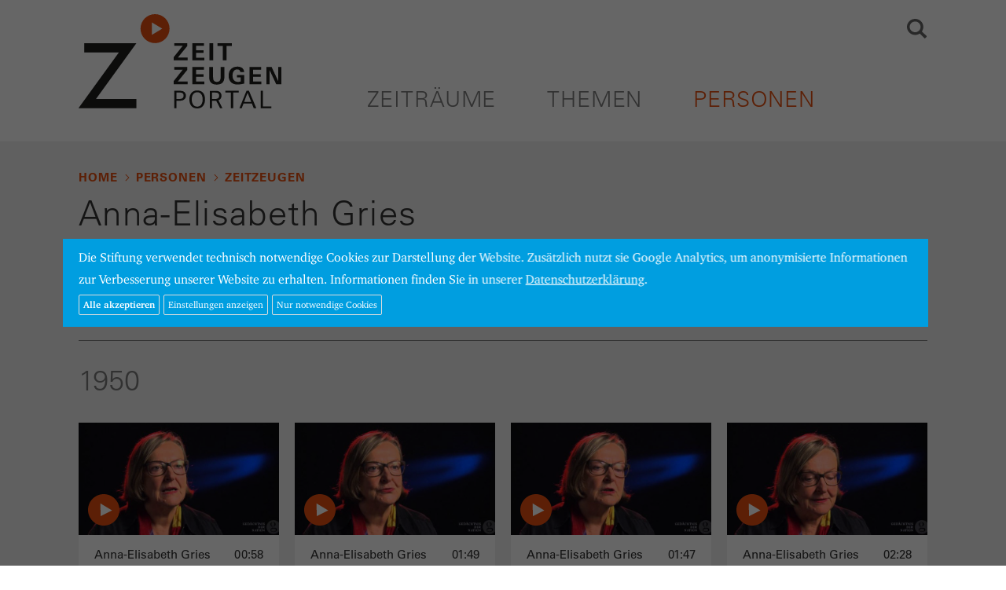

--- FILE ---
content_type: text/html; charset=UTF-8
request_url: https://www.zeitzeugen-portal.de/personen/zeitzeuge/anna-elisabeth_gries
body_size: 5672
content:
<!DOCTYPE html>
<html lang="de">
<head>

<meta http-equiv="content-type" content="text/html; charset=UTF-8" />
<meta http-equiv="X-UA-Compatible" content="IE=edge">
<meta name="viewport" content="width=device-width, initial-scale=1">
<meta name="format-detection" content="telephone=no">
<meta name="theme-color" content="#ffffff">
<meta name="csrf-token" content="3xBRybf7VTssjNd3RtMSKzGKNPYzyuzNeh9vDngQ">
<link rel="apple-touch-icon" sizes="180x180" href="/apple-touch-icon.png">
<link rel="icon" type="image/png" sizes="32x32" href="/favicon-32x32.png">
<link rel="icon" type="image/png" sizes="16x16" href="/favicon-16x16.png">
<link rel="manifest" href="/manifest.json">
<link rel="mask-icon" href="/safari-pinned-tab.svg" color="#1d9cd8">
<meta name="apple-mobile-web-app-title" content="Zeitzeugen">
<meta name="application-name" content="Zeitzeugen">
<meta name="theme-color" content="#ffffff">
<meta name="google-site-verification" content="3QjTSG-TkZ4VOJzg7x-Mkf4v2Kog5KnI_M3inw5pu_A" />

<link rel="stylesheet" type="text/css" href="/css/app.css" />
<link rel="stylesheet" type="text/css" href="/css/screen.css?20180816" />
<!-- Cookies // Analytics -->
<style type="text/css">
/* Cookie Hinweis */
#hdg-cookie-accept, #hdg-cookie-accept>button {
   background-color:#009ee0;
   color:#FFFFFF;
}
#hdg-cookie-accept {
   display:none;
   visibility:hidden;
   position:fixed;
   /* width: calc(80% - 40px); */
   width:86%;
   max-width:1300px;
   padding:10px 20px;
   z-index:10000;
   /*margin-left:-10px;
   bottom:0;
   max-height:100vh;*/
   overflow-y:auto;
   top: 50%;
   left: 50%;
   transform: translate(-50%, -50%);
   bottom:auto;
   height:auto;
}
#hdg-cookie-accept>div {
   text-align: left;
}
#hdg-cookie-accept>div>a, #hdg-cookie-accept .texthdg a {
   color:#333333;
}
#hdg-cookie-accept .texthdg a {
   text-decoration: underline;
   color: #ffffff;
}
#hdgacceptall {
   border-radius:2px;
   border:1px solid #ddd;
   /* float:right; */
   padding:5px;
   font-size:12px;
   line-height:14px;
   /* margin:5px 0 5px 20px; */
   margin:5px 5px 5px 0; /* NEU */
   cursor:pointer;
   color: #ffffff;
   font-weight: 600;
}
#hdgcookiessave, #hdgcookiesminimum, #hdg-config-text {  /* NEU */
   border-radius:2px;
   border:1px solid #ddd;
   padding:5px;
   font-size:12px;
   line-height:14px;
   margin:5px 5px 0 0; /* NEU: statt 5px 0 0 20px */
   cursor:pointer;
   color: #fff;
}
#hdg-cookie-accept, #hdg-cookie-accept>button, #hdgacceptall, #hdgcookiessave, #hdgcookiesminimum, #hdg-config-text {  /* NEU */
   background-color: #009ee0;
}
#hdgcookiesminimum { /* NEU
    margin: 5px 10px 0 0; */
}
.texthdgconfig {
   color: #FFFFFF;
}
#hdg-cookie-config p { /* NEU */
    margin: 0 0 5px 0;
}
/* NEU mobil das Banners verkleinern und scrollen ermoeglichen, bei >800px nicht, acceptall vergroessern */
@media  screen and (max-width: 799px) {
    #hdg-cookie-accept {
	   max-height:80vh;
    }
    #hdgacceptall {
        width: 65vw;
    }
}
</style>
<script>
if(null === document.cookie.match(/zzpanalyticsareaccept/)) {
        var coaccept = "no";
}
else {
        var coaccept = "yes";
}

// NEU load tag manager dynamically
if(coaccept == "yes") {
  var script = document.createElement('script');
  script.src = "https://www.googletagmanager.com/gtag/js?id=UA-112158212-3";
  script.async = true;
  document.head.appendChild(script);
}

// GA properties
var gaProperty = 'UA-112158212-3';
var disableStr = 'ga-disable-' + gaProperty;
var otherDisable = "UA_112158212_3";
if(coaccept == "yes") {
     window.dataLayer = window.dataLayer || [];
     function gtag(){dataLayer.push(arguments);}
     gtag('js', new Date());
     gtag('config', 'UA-112158212-3', { 'anonymize_ip': true });
}
else {
      window[disableStr] = true;
      document.cookie = "zzpanalyticsareaccept=false; domain=zeitzeugen-portal.de; expires=Thu, 01 Jan 1970 00:00:01 GMT; path=/";
}
</script>
<script type="text/javascript">
document.addEventListener("DOMContentLoaded", function(event) {
        if(null === document.cookie.match(/zzpcookieareaccept/)) {
                var el = document.getElementById("hdg-cookie-accept");
                el.style.display='block';
                el.style.visibility='visible';
                // cookie bg
                var cb = document.getElementById("cookiebg");
                cb.style.display='block';
                cb.style.visibility='visible';
        }
});
// NEU: nur erforerliche/essentielle akzeptieren
function hdgAcceptMinimal() {
    // expires after 24 hours
    var a = new Date();
    a = new Date(a.getTime() +1000*60*60*24);
	document.cookie = "zzpcookieareaccept=true; domain=zeitzeugen-portal.de; expires=" + a.toGMTString() + "; path=/";
	var el = document.getElementById("hdg-cookie-accept");
	el.style.display='none';
	el.style.visibility='hidden';
    // cookiebg
    var cb = document.getElementById("cookiebg");
    cb.style.display='none';
    cb.style.visibility='hidden';
    // reload
	window.location.reload();
}
// Alle Cookies akzeptieren
function hdgAcceptCookies() {
    // expires after 24 hours
    var a = new Date();
    a = new Date(a.getTime() +1000*60*60*24);

    document.cookie = "zzpcookieareaccept=true; domain=zeitzeugen-portal.de;  expires=" + a.toGMTString() + "; path=/";
    // accept all cookies
    document.cookie = "zzpanalyticsareaccept=true; domain=zeitzeugen-portal.de;  expires=" + a.toGMTString() + "; path=/";
    var el = document.getElementById("hdg-cookie-accept");
    el.style.display='none';
    el.style.visibility='hidden';
    // cookie bg
    var cb = document.getElementById("cookiebg");
    cb.style.display='none';
    cb.style.visibility='hidden';
    // reload
    window.location.reload();
}
function hdgSaveCookies() {
    // expires after 24 hours
    var a = new Date();
    a = new Date(a.getTime() +1000*60*60*24);

    // NEU Generell Cookiebanner akzeptiert
	document.cookie = "zzpcookieareaccept=true; domain=zeitzeugen-portal.de;  expires=" + a.toGMTString() + "; path=/";

    // Google Analytics
	var gana = document.getElementById("hdganalytics");
    if(gana.checked == true) {
		// Analytics enabled
		document.cookie = "zzpanalyticsareaccept=true; domain=zeitzeugen-portal.de;  expires=" + a.toGMTString() + "; path=/";
	}
	else {
		// Analytics disabled: delete zzp analytics cookie
        document.cookie = "zzpanalyticsareaccept=false; domain=zeitzeugen-portal.de; expires=Thu, 01 Jan 1970 00:00:01 GMT; path=/";
        // delete GoogleAnalytics cookies
        document.cookie = "_ga=; domain=zeitzeugen-portal.de; expires=Thu, 01 Jan 1970 00:00:01 GMT";
        document.cookie = "_gid=; domain=zeitzeugen-portal.de; expires=Thu, 01 Jan 1970 00:00:01 GMT";
        document.cookie = "_gat_gtag_" + otherDisable + "=; domain=zeitzeugen-portal.de; expires=Thu, 01 Jan 1970 00:00:01 GMT";
        window[disableStr] = true;
	}
	document.getElementById("hdg-cookie-accept").style.display='none';
	document.getElementById("hdg-cookie-accept").style.visibility='hidden';
    // cookie bg
    document.getElementById("cookiebg").style.display='none';
    document.getElementById("cookiebg").style.visibility='hidden';
    // reload
	window.location.reload();
}
function hdgShowConfig() {
	// Cookie-Wert von GA auslesen und einsetzen
	if(null === document.cookie.match(/zzpanalyticsareaccept/)) {
		document.getElementById("hdganalytics").checked = false;
	} else {
		document.getElementById("hdganalytics").checked = true;
	}
	var el = document.getElementById("hdg-cookie-config");
	if(el.style.display=='block') {
		el.style.display='none';
		el.style.visibility='hidden';
		document.getElementById("hdg-config-text").innerHTML = "Einstellungen";
        document.getElementById("hdgcookiessave").style.display = "none";
	}
	else {
		el.style.display='block';
		el.style.visibility='visible';
		document.getElementById("hdg-config-text").style.display = "none";
        document.getElementById("hdgcookiessave").style.display = "block";
	}
}
function hdgShowCookieConfig() {
		var el = document.getElementById("hdg-cookie-accept");
		el.style.display='block';
		el.style.visibility='visible';
}
</script>


<title>Zeitzeuge Anna-Elisabeth Gries</title>

<script>
window.Laravel = {"csrfToken":"3xBRybf7VTssjNd3RtMSKzGKNPYzyuzNeh9vDngQ"}</script>

<script type="text/javascript" src="/js/app.js"></script>
<script type="text/javascript" src="/js/core.js"></script>









</head>

<body class="zzp-personen">

<div id="zzp-header" class="">
<div class="container-fluid">
  <div class="row">
    <div class="col-xs-4">
      <a href="/"><div id="zzp-logo" class="zzp-logo"></div></a>
    </div><!-- .col -->
    <div class="col-xs-8" style="overflow:hidden;">
      <div class="text-right">
        <div id="zzp-search-panel" class="zzp-search-panel-off">
          <div class="zzp-icon-search"></div>
          <form method="get" action="/suche">
            <input id="search-input" class="search-phrase" type="text" name="q" value="" placeholder="" data-action="https://www.zeitzeugen-portal.de/suche/autocomplete">
          </form>
          <span class="zzp-button">Suchen</span>
        </div>
        <div id="zzp-icon-hamburger-open" class="visible-xs-block visible-sm-block"></div>
      </div>
      <ul id="zzp-navigation-main">
                                  <li class=" firstitem "><a href="/zeitraeume">Zeiträume</a></li>
                                              <li class=" "><a href="/themen">Themen</a></li>
                                              <li class="  on"><a href="/personen">Personen</a></li>
                                                                                                                                            
      </ul>
    </div><!-- .col -->
  </div><!-- .row -->
</div><!-- .container-fluid -->
</div><!-- #zzz-header -->



<div id="zzp-content">

<div class="container-fluid">
  <div class="row">
    <div class="col-xs-12">
      <ul id="headerBread" class="zzp-navigation-breadcrumb">
        <li><a href="/">Home</a></li>
        <li><a href="/personen">Personen</a></li>
        <li><a href="/personen/zeitzeugen">Zeitzeugen</a></li>
      </ul>
    </div><!-- .col -->
  </div><!-- .row -->
  <div class="row">
    <div class="col-xs-12 col-lg-10">
      <h1>Anna-Elisabeth Gries</h1>
    </div><!-- .col -->
  </div><!-- .row -->
</div><!-- .container-fluid -->

<div class="zzp-zeitstrahl-swiper-container">
  <div class="swiper-wrapper">
    <div data-decade="all" class="swiper-slide">Alle Videos</div>
        <div data-decade="1950" class="swiper-slide">1950</div>
        <div data-decade="1960" class="swiper-slide">1960</div>
        <div data-decade="1970" class="swiper-slide">1970</div>
        <div data-decade="1990" class="swiper-slide">1990</div>
        
    <div class="swiper-slide"></div>
  </div><!-- .swiper-wrapper -->
</div><!-- .zzp-zeitstrahl-swiper-container -->

<div class="container-fluid">
  <div class="row zzp-matches">
    <div class="col-xs-12">
      <hr />
      <div id="zzp-videos4-count">99 Videos</div>
      <hr />
    </div>
  </div><!-- .row -->
  <div id="zzp-jahrhzente-shuffle" class="row zzp-videos4">

              
      <div class="col-xs-6 col-md-3 zzp-shuffle-item" data-groups='["1950"]'>

              <div class="zzp-videos4-decade">1950</div>
                    <a href="/personen/zeitzeuge/anna-elisabeth_gries/videos/32GpRwlV9to" class="zzp-videos4-teaser">
          <div class="zzp-videos4-visual">
            <img src="/img/yt_preview.jpg" data-src="/img/yt/32GpRwlV9to.jpg" class="img-responsive lazyload" alt="" />
            <div class="zzp-videos4-play"></div>
          </div><!-- .zzp-videos4-visual -->

          <div class="zzp-videos4-caption"><div class="zzp-videos4-duration">00:58</div>Anna-Elisabeth Gries<br />Leben mit der Grenze</div>

              <div class="zzp-videos4-year">1956</div>
            </a><!-- .zzp-videos4-teaser -->
      </div><!-- col -->
          
      <div class="col-xs-6 col-md-3 zzp-shuffle-item" data-groups='["1950"]'>

              <div class="zzp-videos4-decade"></div>
                    <a href="/personen/zeitzeuge/anna-elisabeth_gries/videos/Fi5vp1BJ3Z4" class="zzp-videos4-teaser">
          <div class="zzp-videos4-visual">
            <img src="/img/yt_preview.jpg" data-src="/img/yt/Fi5vp1BJ3Z4.jpg" class="img-responsive lazyload" alt="" />
            <div class="zzp-videos4-play"></div>
          </div><!-- .zzp-videos4-visual -->

          <div class="zzp-videos4-caption"><div class="zzp-videos4-duration">01:49</div>Anna-Elisabeth Gries<br />Kaum Besuch an der Grenze</div>

              <div class="zzp-videos4-year">1956</div>
            </a><!-- .zzp-videos4-teaser -->
      </div><!-- col -->
          
      <div class="col-xs-6 col-md-3 zzp-shuffle-item" data-groups='["1950"]'>

              <div class="zzp-videos4-decade"></div>
                    <a href="/personen/zeitzeuge/anna-elisabeth_gries/videos/gTeHFVy_vHk" class="zzp-videos4-teaser">
          <div class="zzp-videos4-visual">
            <img src="/img/yt_preview.jpg" data-src="/img/yt/gTeHFVy_vHk.jpg" class="img-responsive lazyload" alt="" />
            <div class="zzp-videos4-play"></div>
          </div><!-- .zzp-videos4-visual -->

          <div class="zzp-videos4-caption"><div class="zzp-videos4-duration">01:47</div>Anna-Elisabeth Gries<br />Grenzsicherung vor dem Haus</div>

              <div class="zzp-videos4-year">1956</div>
            </a><!-- .zzp-videos4-teaser -->
      </div><!-- col -->
          
      <div class="col-xs-6 col-md-3 zzp-shuffle-item" data-groups='["1950"]'>

              <div class="zzp-videos4-decade"></div>
                    <a href="/personen/zeitzeuge/anna-elisabeth_gries/videos/MgBpWtXQl0Y" class="zzp-videos4-teaser">
          <div class="zzp-videos4-visual">
            <img src="/img/yt_preview.jpg" data-src="/img/yt/MgBpWtXQl0Y.jpg" class="img-responsive lazyload" alt="" />
            <div class="zzp-videos4-play"></div>
          </div><!-- .zzp-videos4-visual -->

          <div class="zzp-videos4-caption"><div class="zzp-videos4-duration">02:28</div>Anna-Elisabeth Gries<br />Langeweile vertreiben</div>

              <div class="zzp-videos4-year">1956</div>
            </a><!-- .zzp-videos4-teaser -->
      </div><!-- col -->
          
      <div class="col-xs-6 col-md-3 zzp-shuffle-item" data-groups='["1950"]'>

              <div class="zzp-videos4-decade"></div>
                    <a href="/personen/zeitzeuge/anna-elisabeth_gries/videos/S0yP2SVIqI4" class="zzp-videos4-teaser">
          <div class="zzp-videos4-visual">
            <img src="/img/yt_preview.jpg" data-src="/img/yt/S0yP2SVIqI4.jpg" class="img-responsive lazyload" alt="" />
            <div class="zzp-videos4-play"></div>
          </div><!-- .zzp-videos4-visual -->

          <div class="zzp-videos4-caption"><div class="zzp-videos4-duration">10:01</div>Anna-Elisabeth Gries<br />Flucht mit Vieh</div>

              <div class="zzp-videos4-year">1959</div>
            </a><!-- .zzp-videos4-teaser -->
      </div><!-- col -->
          
      <div class="col-xs-6 col-md-3 zzp-shuffle-item" data-groups='["1950"]'>

              <div class="zzp-videos4-decade"></div>
                    <a href="/personen/zeitzeuge/anna-elisabeth_gries/videos/VabwkVgNOM0" class="zzp-videos4-teaser">
          <div class="zzp-videos4-visual">
            <img src="/img/yt_preview.jpg" data-src="/img/yt/VabwkVgNOM0.jpg" class="img-responsive lazyload" alt="" />
            <div class="zzp-videos4-play"></div>
          </div><!-- .zzp-videos4-visual -->

          <div class="zzp-videos4-caption"><div class="zzp-videos4-duration">02:14</div>Anna-Elisabeth Gries<br />Menschenschlangen</div>

              <div class="zzp-videos4-year">1959</div>
            </a><!-- .zzp-videos4-teaser -->
      </div><!-- col -->
          
      <div class="col-xs-6 col-md-3 zzp-shuffle-item" data-groups='["1950"]'>

              <div class="zzp-videos4-decade"></div>
                    <a href="/personen/zeitzeuge/anna-elisabeth_gries/videos/tc48aMzSJUY" class="zzp-videos4-teaser">
          <div class="zzp-videos4-visual">
            <img src="/img/yt_preview.jpg" data-src="/img/yt/tc48aMzSJUY.jpg" class="img-responsive lazyload" alt="" />
            <div class="zzp-videos4-play"></div>
          </div><!-- .zzp-videos4-visual -->

          <div class="zzp-videos4-caption"><div class="zzp-videos4-duration">05:01</div>Anna-Elisabeth Gries<br />Einsam in der neuen Heimat</div>

              <div class="zzp-videos4-year">1959</div>
            </a><!-- .zzp-videos4-teaser -->
      </div><!-- col -->
          
      <div class="col-xs-6 col-md-3 zzp-shuffle-item" data-groups='["1950"]'>

              <div class="zzp-videos4-decade"></div>
                    <a href="/personen/zeitzeuge/anna-elisabeth_gries/videos/_bcU9x8z-UA" class="zzp-videos4-teaser">
          <div class="zzp-videos4-visual">
            <img src="/img/yt_preview.jpg" data-src="/img/yt/_bcU9x8z-UA.jpg" class="img-responsive lazyload" alt="" />
            <div class="zzp-videos4-play"></div>
          </div><!-- .zzp-videos4-visual -->

          <div class="zzp-videos4-caption"><div class="zzp-videos4-duration">01:32</div>Anna-Elisabeth Gries<br />Falsche Vorstellungen</div>

              <div class="zzp-videos4-year">1959</div>
            </a><!-- .zzp-videos4-teaser -->
      </div><!-- col -->
          
      <div class="col-xs-6 col-md-3 zzp-shuffle-item" data-groups='["1960"]'>

              <div class="zzp-videos4-decade">1960</div>
                    <a href="/personen/zeitzeuge/anna-elisabeth_gries/videos/PtoceXFq4C4" class="zzp-videos4-teaser">
          <div class="zzp-videos4-visual">
            <img src="/img/yt_preview.jpg" data-src="/img/yt/PtoceXFq4C4.jpg" class="img-responsive lazyload" alt="" />
            <div class="zzp-videos4-play"></div>
          </div><!-- .zzp-videos4-visual -->

          <div class="zzp-videos4-caption"><div class="zzp-videos4-duration">04:02</div>Anna-Elisabeth Gries<br />Alles weg</div>

              <div class="zzp-videos4-year">1963</div>
            </a><!-- .zzp-videos4-teaser -->
      </div><!-- col -->
          
      <div class="col-xs-6 col-md-3 zzp-shuffle-item" data-groups='["1960"]'>

              <div class="zzp-videos4-decade"></div>
                    <a href="/personen/zeitzeuge/anna-elisabeth_gries/videos/3VNOSBDnYR8" class="zzp-videos4-teaser">
          <div class="zzp-videos4-visual">
            <img src="/img/yt_preview.jpg" data-src="/img/yt/3VNOSBDnYR8.jpg" class="img-responsive lazyload" alt="" />
            <div class="zzp-videos4-play"></div>
          </div><!-- .zzp-videos4-visual -->

          <div class="zzp-videos4-caption"><div class="zzp-videos4-duration">05:26</div>Anna-Elisabeth Gries<br />Das Flüchtlingsmädle</div>

              <div class="zzp-videos4-year">1964</div>
            </a><!-- .zzp-videos4-teaser -->
      </div><!-- col -->
          
      <div class="col-xs-6 col-md-3 zzp-shuffle-item" data-groups='["1970"]'>

              <div class="zzp-videos4-decade">1970</div>
                    <a href="/personen/zeitzeuge/anna-elisabeth_gries/videos/-h8GXGqD1As" class="zzp-videos4-teaser">
          <div class="zzp-videos4-visual">
            <img src="/img/yt_preview.jpg" data-src="/img/yt/-h8GXGqD1As.jpg" class="img-responsive lazyload" alt="" />
            <div class="zzp-videos4-play"></div>
          </div><!-- .zzp-videos4-visual -->

          <div class="zzp-videos4-caption"><div class="zzp-videos4-duration">07:56</div>Anna-Elisabeth Gries<br />Zerplatzte Träume</div>

              <div class="zzp-videos4-year">1977</div>
            </a><!-- .zzp-videos4-teaser -->
      </div><!-- col -->
          
      <div class="col-xs-6 col-md-3 zzp-shuffle-item" data-groups='["1990"]'>

              <div class="zzp-videos4-decade">1990</div>
                    <a href="/personen/zeitzeuge/anna-elisabeth_gries/videos/zA6hXABmTAM" class="zzp-videos4-teaser">
          <div class="zzp-videos4-visual">
            <img src="/img/yt_preview.jpg" data-src="/img/yt/zA6hXABmTAM.jpg" class="img-responsive lazyload" alt="" />
            <div class="zzp-videos4-play"></div>
          </div><!-- .zzp-videos4-visual -->

          <div class="zzp-videos4-caption"><div class="zzp-videos4-duration">05:01</div>Anna-Elisabeth Gries<br />Sehnsuchtsort Volkerode</div>

              <div class="zzp-videos4-year">1990</div>
            </a><!-- .zzp-videos4-teaser -->
      </div><!-- col -->
          
      <div class="col-xs-6 col-md-3 zzp-shuffle-item" data-groups='["1990"]'>

              <div class="zzp-videos4-decade"></div>
                    <a href="/personen/zeitzeuge/anna-elisabeth_gries/videos/dEAoBKqyEYA" class="zzp-videos4-teaser">
          <div class="zzp-videos4-visual">
            <img src="/img/yt_preview.jpg" data-src="/img/yt/dEAoBKqyEYA.jpg" class="img-responsive lazyload" alt="" />
            <div class="zzp-videos4-play"></div>
          </div><!-- .zzp-videos4-visual -->

          <div class="zzp-videos4-caption"><div class="zzp-videos4-duration">06:55</div>Anna-Elisabeth Gries<br />Mit der &quot;Ente&quot; rüber</div>

              <div class="zzp-videos4-year">1990</div>
            </a><!-- .zzp-videos4-teaser -->
      </div><!-- col -->
          
      <div class="col-xs-6 col-md-3 zzp-shuffle-item" data-groups='["1990"]'>

              <div class="zzp-videos4-decade"></div>
                    <a href="/personen/zeitzeuge/anna-elisabeth_gries/videos/nwtPIugSxMM" class="zzp-videos4-teaser">
          <div class="zzp-videos4-visual">
            <img src="/img/yt_preview.jpg" data-src="/img/yt/nwtPIugSxMM.jpg" class="img-responsive lazyload" alt="" />
            <div class="zzp-videos4-play"></div>
          </div><!-- .zzp-videos4-visual -->

          <div class="zzp-videos4-caption"><div class="zzp-videos4-duration">01:46</div>Anna-Elisabeth Gries<br />Meine Heimat Volkerode</div>

              <div class="zzp-videos4-year">1990</div>
            </a><!-- .zzp-videos4-teaser -->
      </div><!-- col -->
        <div class="col-xs-1 my-sizer-element"></div>
  </div><!-- .row -->

<div class="zzp-spacer-button-top">
  <div class="row">
    <div class="col-xs-12 text-right">
      <a class="zzp-button zzp-button-top" href="#">Top</a>
    </div>
  </div>
</div><!-- .zzp-spacer-button-top -->

</div><!-- .container-fluid -->
</div> <!-- #zzp-content -->

<div id="zzp-footer">
<div class="container-fluid">
  <div class="row">
    <div class="col-xs-12">

      <ul id="footerBread" class="zzp-navigation-breadcrumb">
        <li><a href="/">Home</a></li>
      </ul>

    </div><!-- .col -->
  </div><!-- .row -->
  <div class="row zzp-navigation-row">
                
                  <div class="col-xs-12 col-md-4">
            <a class=" firstitem" href="/zeitraeume">Zeiträume</a>
          </div><!-- .col -->
                
                          
                  <div class="col-xs-12 col-md-4">
            <a class="" href="/themen">Themen</a>
          </div><!-- .col -->
                
                          
                  <div class="col-xs-12 col-md-4">
            <a class="" href="/personen">Personen</a>
          </div><!-- .col -->
                
                          
                
                          
                
                          
                
                          
                
                                            
                
                                            
                
                                            
                
                                  </div><!-- .row -->
  <div class="row">
    <div class="col-xs-12">
      <img id="zzp-footer-hdg-logo" src="/img/hdg-logo-lg.png" alt="Stiftung Haus der Geschichte der Bundesrepublik Deutschland" />
      <div id="zzp-footer-prizes">
         <img id="zzp-footer-reddot" src="/img/award_reddot2018.png" alt="red dot award 2018: best of best web design" />
         <img id="zzp-footer-if" src="/img/award_if2018.png" alt="iF Design Award 2018" />
         <span class="zzp-awards2"><img id="zzp-footer-amma" src="/img/award_amma2018.png" alt="Annual Multimedia Award 2018 Silver" />
         <img id="zzp-footer-gb" src="/img/award_gbt2018.png" alt="german brand award 2018 winner" /></span>
      </div>
     <div class="clearfix"></div>
      <div id="zzp-footer-quote" class="zzp-quote"></div>

      <ul class="zzp-navigation-legende">
                <li><a href="/ueber-uns">Über uns</a></li>
                <li><a href="/kontakt">Kontakt</a></li>
                <li><a href="/impressum">Impressum</a></li>
                <li><a href="/datenschutz">Datenschutz</a></li>
              </ul>

    </div><!-- .col -->
  </div><!-- .row -->
</div><!-- .container-fluid -->
</div><!-- #zzp-footer -->
<div id="zzp-hamburger-menue">

  <div class="container-fluid">
  <div class="row">
    <div class="col-xs-8">
      <a href="/"><div class="zzp-logo"></div></a>
    </div><!-- .col -->
    <div class="col-xs-4">
      <div class="text-right">
        <div id="zzp-icon-hamburger-close"></div>
      </div>
    </div><!-- .col -->
  </div><!-- .row -->
  </div><!-- .container-fluid -->

  <ul class="zzp-navigation-panel">
                
                            <li class=" firstitem " >
            <a href="/zeitraeume">Zeiträume</a>
          </li>
                
                          
                            <li class=" " >
            <a href="/themen">Themen</a>
          </li>
                
                          
                            <li class="  on" >
            <a href="/personen">Personen</a>
          </li>
                
                          
                
                          
                
                          
                
                          
                
                                            
                
                                            
                
                                            
                
                                  </ul>

  <form id="zzp-hamburger-search" class="search-form" action="/suche" method="get">
  <div class="container-fluid">
  <div class="row">
    <div class="col-xs-1">
      <div class="zzp-icon-search"></div>
    </div><!-- .col -->
    <div class="col-xs-11">
      <input id="search-input-hamburger" class="search-phrase" type="text" name="q" value="" placeholder="Suchen" data-action="https://www.zeitzeugen-portal.de/suche/autocomplete">
    </div><!-- .col -->
  </div><!-- .row -->
  </div><!-- .container-fluid -->
  </form>

  <ul class="zzp-navigation-legende">
                <li><a href="/ueber-uns">Über uns</a></li>
                <li><a href="/kontakt">Kontakt</a></li>
                <li><a href="/impressum">Impressum</a></li>
                <li><a href="/datenschutz">Datenschutz</a></li>
          </ul>

</div>

<!-- cookies banner start -->
<div id="cookiebg" style="width:100%;height:100%;position:fixed;left:0;top:0;z-index:9999;background-color:#000;opacity:0.6;align-items:center !important;justify-content:center !important;display:none;visibility:hidden;"></div>

<div id="hdg-cookie-accept" style="background-color:#009ee0;color:#ffffff;font-size:0.8em;position:fixed;bottom:auto;width:86%;max-width:1300px;padding:10px 20px;z-index:10000;margin-left:-10px;">

 <div class="texthdg">
  Die Stiftung verwendet technisch notwendige Cookies zur Darstellung der Website. Zus&auml;tzlich nutzt sie Google Analytics, um anonymisierte Informationen zur Verbesserung unserer Website zu erhalten. Informationen finden Sie in unserer <a style="color:#ffffff;" href="https://www.zeitzeugen-portal.de/datenschutz">Datenschutzerkl&auml;rung</a>.
 </div>
 <!-- Cookie Config -->
 <div id="hdg-cookie-config" class="texthdgconfig" style="display:none;visibility:hidden;height:auto;">
  <div class="texthdgconfig" style="display:table;">
    <div style="display: table-row;">
       <div style="display: table-cell;width:20px"><input type="checkbox" id="hdgfunctional" name="hdgfunctional" value="yes" checked="checked" disabled="disabled"></div>
       <div style="display: table-cell;"><strong>Erforderlich</strong></div>
    </div>
    <div style="display: table-row;">
       <div style="display: table-cell;width:20px">&nbsp;</div>
       <div style="display: table-cell;"><p>Erforderliche Cookies machen eine Website nutzbar, indem sie Grundfunktionen wie Seitennavigation, Spracheinstellungen und Zugang zu gesch&uuml;tzten Bereichen der Website bereitstellen. Da die Website ohne sie nicht ordnungsgem&auml;&szlig; funktionieren kann, k&ouml;nnen Sie sich nicht von dieser Art von Cookies abmelden.</p></div>
    </div>
    <div style="display: table-row;">
       <div style="display: table-cell;width:20px"><input type="checkbox" id="hdganalytics" name="hdganalytics" value="yes"></div>
       <div style="display: table-cell;"><strong>Statistik</strong></div>
    </div>
    <div style="display: table-row;">
       <div style="display: table-cell;width:20px">&nbsp;</div>
       <div style="display: table-cell;"><p>Diese Cookies nutzen wir, um anonymisiert Informationen und Statistiken zu den Interaktionen auf unseren Websites von Google Analytics zu erhalten. Wir verwenden dies, um unser Angebot f&uuml;r Sie stetig weiterzuentwickeln.</p></div>
    </div>
  </div>
 </div>

 <div class="texthdg">
  <!-- div style="max-width:40%;float:right;" -->
  <div style="float:left;">
   <button id="hdgacceptall" class="texthdg" onclick="hdgAcceptCookies();">Alle akzeptieren</button>
  </div>
  <div style="float:left;">
   <button id="hdg-config-text" class="texthdg" style="display:block;" onclick="hdgShowConfig();">Einstellungen anzeigen</button>
  </div>
  <div style="float:left;">
   <button id="hdgcookiessave" style="display:none;" class="texthdg" onclick="hdgSaveCookies();">Einstellungen speichern</button>
  </div>
  <div style="float:left;">
   <button id="hdgcookiesminimum" class="texthdg" onclick="hdgAcceptMinimal();">Nur notwendige Cookies</button>
  </div>
 </div>

</div>
<!-- Cookie Banner end -->


</body>
</html>
